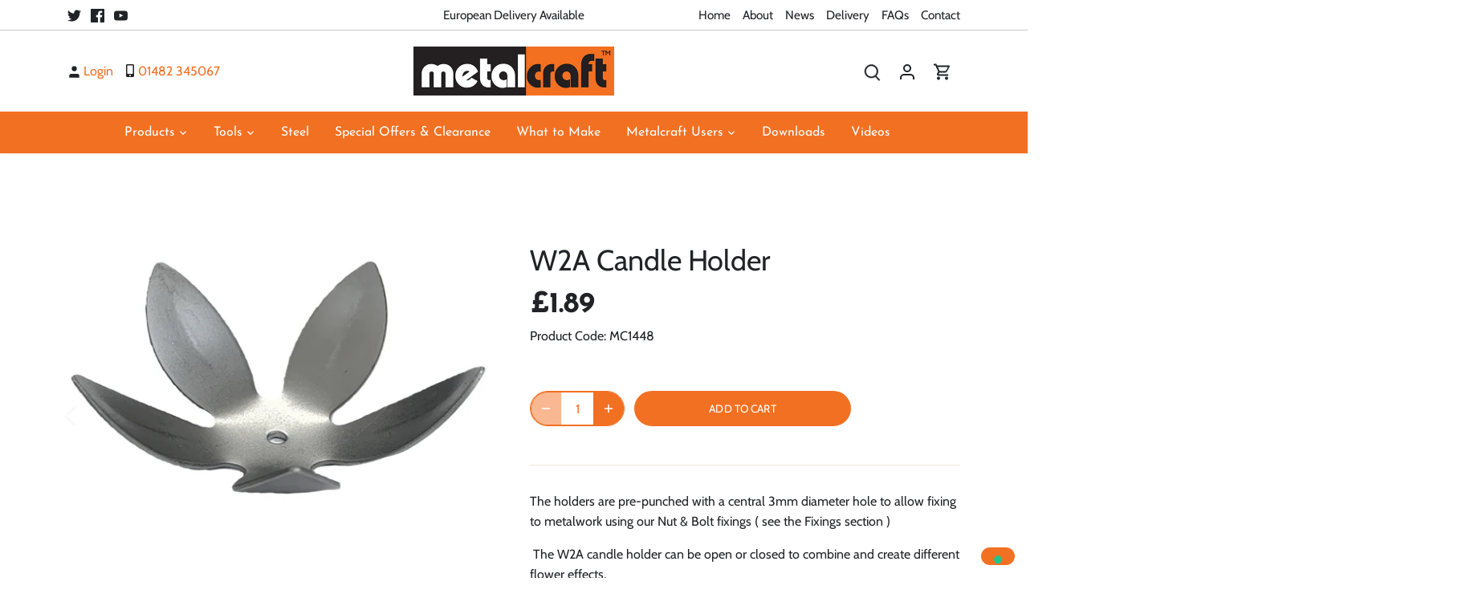

--- FILE ---
content_type: text/css
request_url: https://www.metalcrafttools.com/cdn/shop/t/4/assets/ytv.css?v=52302957293924346421663668997
body_size: 132
content:
.ytv-canvas{display:block;background:#282828;overflow:hidden}.ytv-canvas ::-webkit-scrollbar{border-left:1px solid #000;width:10px}.ytv-canvas ::-webkit-scrollbar-thumb{background:rgba(255,255,255,.1)}.ytv-video{position:absolute;top:0;right:300px;bottom:0;left:0;height:100%}.ytv-video iframe{width:100%;height:100%;border:none;outline:none;display:block}.ytv-list{position:absolute;top:0;right:0;bottom:0;height:100%;width:300px}.ytv-list-inner{overflow:auto;position:absolute;top:52px;right:0;bottom:0;left:0;-webkit-overflow-scrolling:touch}.ytv-list ul{margin:0;padding:0;list-style-type:none}.ytv-list .ytv-active a{border-left:2px solid #fff;background:rgba(255,255,255,.05)}.ytv-list a{display:block;text-decoration:none;font-size:11px;color:#fefefe;padding:10px;padding-left:8px;border-top:1px solid rgba(255,255,255,.1);border-bottom:1px solid rgba(0,0,0,.5);border-left:2px solid transparent}.ytv-list a:hover{color:#f27022!important}.ytv-list a b{max-height:45px;overflow:hidden;display:block;text-overflow:ellipsis}.ytv-list li:first-child a{border-top:none}.ytv-list li:last-child a{border-bottom:none}.ytv-list a:hover,.ytv-list-header .ytv-playlists a:hover{background:rgba(255,255,255,.05)}.ytv-list a:active,.ytv-list-header .ytv-playlists a:active{background:rgba(0,0,0,.05)}.ytv-list .ytv-content{padding-left:125px}.ytv-list .ytv-thumb-stroke{position:absolute;top:1px;left:1px;bottom:1px;right:1px;z-index:2;outline:1px solid rgba(255,255,255,.1)}.ytv-list .ytv-thumb{float:left;position:relative;outline:1px solid rgba(0,0,0,.5)}.ytv-list .ytv-thumb img{width:120px;display:block}.ytv-list .ytv-thumb span{position:absolute;bottom:5px;right:5px;color:#eee;background:rgba(0,0,0,.7);font-size:11px;font-weight:700;padding:0 4px;-webkit-border-radius:3px;-moz-border-radius:3px;border-radius:3px}.ytv-views{display:block;margin-top:5px;font-size:10px;font-weight:400;opacity:.3}.ytv-list-header{height:52px;-webkit-box-shadow:0 1px 2px rgba(0,0,0,.2);-moz-box-shadow:0 1px 2px rgba(0,0,0,.2);box-shadow:0 1px 2px rgba(0,0,0,.2)}.ytv-list-header a{background:rgba(255,255,255,.05);position:relative;z-index:10}.ytv-list-header img,.ytv-list .ytv-playlists .ytv-thumb img{width:30px;vertical-align:middle}.ytv-list-header span{padding-left:10px;font-size:12px;font-weight:700}.ytv-playlists{z-index:9;position:absolute;background:#282828;top:52px;left:0;right:0;bottom:0;overflow:auto;display:none}.ytv-playlists img,.ytv-list-header img{float:left}.ytv-playlists a span,.ytv-list-header a span{white-space:nowrap;padding-left:10px;display:block;overflow:hidden;text-overflow:ellipsis}.ytv-list-header>a span{line-height:30px}.ytv-list-header .ytv-playlists a{background:0 0}.ytv-playlist-open .ytv-playlists{display:block}.ytv-relative{position:relative;width:100%;height:100%}.ytv-full{position:fixed;top:0;left:0;width:100%!important;height:100%!important;margin:0!important}.ytv-arrow{height:10px;width:0;position:relative;top:10px;right:5px;border:10px solid transparent;float:right;border-top-color:rgba(0,0,0,.4);display:none}.ytv-has-playlists .ytv-arrow{display:inline-block}.ytv-playlist-open .ytv-arrow{border-color:transparent;border-bottom-color:rgba(0,0,0,.4);top:-10px}.ytv-list-header a:after,.ytv-clear:after{content:".";display:block;clear:both;visibility:hidden;line-height:0;height:0}@media only screen and (max-width:767px){#frame,.description{width:100%;overflow:inherit}.ytv-list{width:100%;height:240px;top:500px;background:#282828}.ytv-video{top:0;right:0;bottom:0;left:0;width:100%;height:100%}.player{padding-bottom:260px}}@media only screen and (max-width:640px){#frame,.description{height:300px}.ytv-list{top:300px}.ytv-video{height:300px}.player{padding-bottom:60px}}

--- FILE ---
content_type: text/javascript
request_url: https://www.metalcrafttools.com/cdn/shop/t/4/assets/main.js?v=110914652361604133621664449183
body_size: -153
content:
$(document).ready(function(){$("<div id='header-wrap'></div>").insertBefore("#shopify-section-template--14760236187709__16553788741b00e54d"),$("#shopify-section-template--14760236187709__16553788741b00e54d").appendTo("#header-wrap"),$("#shopify-section-template--14760236187709__16317334965826230b").appendTo("#header-wrap"),$(".product-description").find("h5").each(function(e){$(this).nextUntil("h5").wrapAll("<div class='toggle-group'></div>")}),$(".product-description h5, .product-description .toggle-group").wrapAll('<div class="toggle-block" />'),$(".product-description").find("h5").click(function(e){e.preventDefault(),$(this).next().slideToggle(),$(this).hasClass("active")?$("h5").removeClass("active"):($("h5").removeClass("active"),$(this).addClass("active"))}),$(".personalizer #price").appendTo(".pplr-wrapper")});var didScroll,lastScrollTop=0,delta=5,navbarHeight=$("#offer-promo").outerHeight();$(window).scroll(function(event){didScroll=!0}),setInterval(function(){didScroll&&(hasScrolled(),didScroll=!1)},250);function hasScrolled(){var st=$(this).scrollTop();Math.abs(lastScrollTop-st)<=delta||(st>lastScrollTop&&st>navbarHeight?$("#offer-promo").removeClass("nav-down").addClass("nav-up"):st+$(window).height()<$(document).height()&&$("#offer-promo").removeClass("nav-up").addClass("nav-down"),lastScrollTop=st)}$(document).ready(function(){$(".toggle-group").find(".toggleme").click(function(e){e.preventDefault();var pane=$(this);$(this).next().slideToggle(),$(this).hasClass("active")?$(".toggleme").removeClass("active"):($(".toggleme").removeClass("active"),$(this).addClass("active")),$(".toggle-text").not($(this).next()).slideUp()})});
//# sourceMappingURL=/cdn/shop/t/4/assets/main.js.map?v=110914652361604133621664449183
